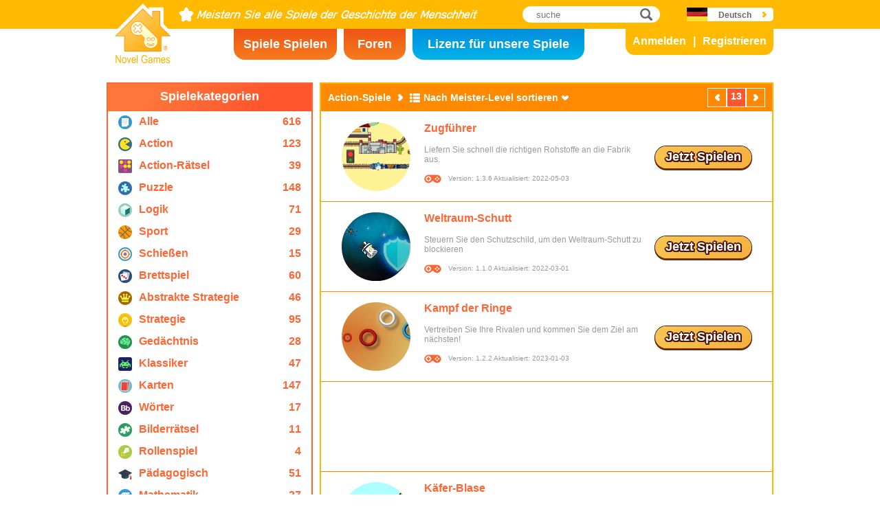

--- FILE ---
content_type: text/html; charset=utf8
request_url: https://www.novelgames.com/de/action-games/sort-mastery-popularity/page-13/
body_size: 4467
content:
<!DOCTYPE html>
<html lang="de">
<head>
<meta charset="utf-8">
<meta name="robots" content="all" />
<title>Action-Spiele | Novel Games</title>
<meta name="viewport" content="width=device-width, initial-scale=1" />
<meta property="og:title" content="Action-Spiele | Novel Games" />
<meta property="og:type" content="website" />
<meta property="og:image" content="https://staticz.novelgames.com/style/default/logo.png" />
<meta property="og:url" content="https://www.novelgames.com/de/action-games/sort-mastery-popularity/page-13/" />
<meta property="og:site_name" content="Novel Games" />
<meta property="og:description" content="Spielen Sie unsere kostenlosen Singleplayer-Spiele. Die Kategorien umfassen unter anderem Action, Schießspiele, Strategie, Puzzle und mehr. Neue Spiele werden jeden Monat hinzugefügt!" />
<meta property="fb:app_id" content="10365647342" />
<meta name="keywords" content="kleine Flashspiele, Flashspiele, kostenlose Flashspiele, kurze Spiele, Freizeitspiele, kindgerechte Spiele, gewaltfreie Spiele, Online-Spiele, Online-Spiel, kostenlose Spiele, kostenloses Spiel, Computerspiele, Spiele, Spiel, Singleplayer-Spiele, Singleplayer" />
<meta name="description" content="Spielen Sie unsere kostenlosen Singleplayer-Spiele. Die Kategorien umfassen unter anderem Action, Schießspiele, Strategie, Puzzle und mehr. Neue Spiele werden jeden Monat hinzugefügt!" />
<meta name="classification" content="Computer Multimedia" />
<meta name="rating" content="Safe For Kids" />
<meta name="copyright" content="2001 - 2026 Novel Games" />
<link rel="canonical" href="https://www.novelgames.com/de/action-games/sort-mastery-popularity/page-13/"/>
<link rel="icon" type="image/vnd.microsoft.icon" sizes="64x64" href="/de/favicon.ico" />
<link rel="apple-touch-icon" type="image/png" sizes="180x180" href="/de/apple-touch-icon.png" />
<link rel="image_src" href="https://staticz.novelgames.com/style/default/logo.png" />
<link rel="stylesheet" media="(min-width:980px)" href="https://staticz.novelgames.com/style/default/common.25.css" type="text/css" />
<link rel="stylesheet" media="(min-width:980px)" href="https://staticz.novelgames.com/style/default/common_g.10.css" type="text/css" />
<link rel="stylesheet" media="(min-width:750px) and (max-width:979px)" href="https://staticz.novelgames.com/style/default/common750.9.css" type="text/css" />
<link rel="stylesheet" media="(min-width:750px) and (max-width:979px)" href="https://staticz.novelgames.com/style/default/common750_g.css" type="text/css" />
<link rel="stylesheet" media="(max-width:749px)" href="https://staticz.novelgames.com/style/default/common320.8.css" type="text/css" />
<link rel="stylesheet" media="(max-width:749px)" href="https://staticz.novelgames.com/style/default/common320_g.css" type="text/css" />
<link rel="stylesheet" media="(min-width:980px)" href="https://staticz.novelgames.com/style/default/categories.5.css" type="text/css" />
<link rel="stylesheet" media="(min-width:980px)" href="https://staticz.novelgames.com/style/default/gamelist.20.css" type="text/css" />
<link rel="stylesheet" media="(min-width:750px) and (max-width:979px)" href="https://staticz.novelgames.com/style/default/categories.5.css" type="text/css" />
<link rel="stylesheet" media="(min-width:750px) and (max-width:979px)" href="https://staticz.novelgames.com/style/default/gamelist750.8.css" type="text/css" />
<link rel="stylesheet" media="(min-width:750px) and (max-width:979px)" href="https://staticz.novelgames.com/style/default/gamelist750_g.css" type="text/css" />
<link rel="stylesheet" media="(max-width:749px)" href="https://staticz.novelgames.com/style/default/categories.5.css" type="text/css" />
<link rel="stylesheet" media="(max-width:749px)" href="https://staticz.novelgames.com/style/default/gamelist320.9.css" type="text/css" />
<link rel="alternate" type="application/rss+xml" title="Meistern Sie alle Spiele der Geschichte der Menschheit | Novel Games" href="https://www.novelgames.com/de/rss/" />
<link rel="alternate" hreflang="en" href="https://www.novelgames.com/en/action-games/sort-mastery-popularity/page-13/" />
<link rel="alternate" hreflang="zh-HK" href="https://www.novelgames.com/zh-HK/action-games/sort-mastery-popularity/page-13/" />
<link rel="alternate" hreflang="zh-TW" href="https://www.novelgames.com/zh-HK/action-games/sort-mastery-popularity/page-13/" />
<link rel="alternate" hreflang="zh-MO" href="https://www.novelgames.com/zh-HK/action-games/sort-mastery-popularity/page-13/" />
<link rel="alternate" hreflang="zh" href="https://www.novelgames.com/zh/action-games/sort-mastery-popularity/page-13/" />
<link rel="alternate" hreflang="es" href="https://www.novelgames.com/es/action-games/sort-mastery-popularity/page-13/" />
<link rel="alternate" hreflang="ja" href="https://www.novelgames.com/ja/action-games/sort-mastery-popularity/page-13/" />
<link rel="alternate" hreflang="pt" href="https://www.novelgames.com/pt/action-games/sort-mastery-popularity/page-13/" />
<link rel="alternate" hreflang="de" href="https://www.novelgames.com/de/action-games/sort-mastery-popularity/page-13/" />
<link rel="alternate" hreflang="ar" href="https://www.novelgames.com/ar/action-games/sort-mastery-popularity/page-13/" />
<link rel="alternate" hreflang="fr" href="https://www.novelgames.com/fr/action-games/sort-mastery-popularity/page-13/" />
<link rel="alternate" hreflang="ru" href="https://www.novelgames.com/ru/action-games/sort-mastery-popularity/page-13/" />
<link rel="alternate" hreflang="ko" href="https://www.novelgames.com/ko/action-games/sort-mastery-popularity/page-13/" />
<link rel="alternate" hreflang="hi" href="https://www.novelgames.com/hi/action-games/sort-mastery-popularity/page-13/" />
<script type="application/ld+json">
{
	"@context" : "http://schema.org",
	"@type" : "Organization",
	"url" : "https://www.novelgames.com",
	"logo" : "https://staticz.novelgames.com/logo.png",
	"contactPoint" : [{
		"@type" : "ContactPoint",
		"telephone" : "+852 27860761",
		"contactType" : "customer service"
	}],
	"sameAs" : [
		"https://www.facebook.com/novelgames",
		"https://www.instagram.com/novel_games",
		"https://twitter.com/Novel_Games",
		"https://www.linkedin.com/company/novel-games-limited"
	]
}
</script>
<script type="application/ld+json">
{
	"@context" : "http://schema.org",
	"@type" : "WebSite",
	"url" : "https://www.novelgames.com",
	"name" : "Novel Games",
	"potentialAction": {
		"@type": "SearchAction",
		"target": "https://www.novelgames.com/search/?s={search_term_string}",
		"query-input": "required name=search_term_string"
	}
}
</script>
<script type="application/ld+json">
{
	"@context" : "http://schema.org",
	"@type" : "BreadcrumbList",
	"itemListElement" : [
		{
			"@type" : "ListItem",
			"position" : 1,
			"item" : {
				"@id" : "https://www.novelgames.com",
				"name" : "Novel Games"
			}
		}
		,{
			"@type" : "ListItem",
			"position" : 2,
			"item" : {
				"@id" : "https://www.novelgames.com/de/games/",
				"name" : "Alle Spiele"			}
		}
		,{
			"@type" : "ListItem",
			"position" : 3,
			"item" : {
				"@id" : "https://www.novelgames.com/de/action-games/sort-mastery-popularity/page-13/",
				"name" : "Action-Spiele"			}
		}
	]
}
</script>
<script type="text/JavaScript" src="https://et.novelgames.com/ads.js?adTagUrl=" defer></script>
<script type="text/JavaScript" src="https://et.novelgames.com/displayEt.js" data-language="de"  defer></script>
<script type="text/JavaScript" src="/de/javascript/common.js" defer></script>
<script type="text/JavaScript" src="/de/javascript/gamelist.js" defer></script>
<script type="text/JavaScript" src="/de/javascript/gameindexpage.js" defer></script>
<!-- Global site tag (gtag.js) - Google Analytics -->
<script async src="https://www.googletagmanager.com/gtag/js?id=G-ZVEKDV2CF7"></script>
<script>
	window.dataLayer = window.dataLayer || [];
	function gtag(){dataLayer.push(arguments);}
	gtag('js', new Date());

	gtag('config', 'G-ZVEKDV2CF7');
</script>
</head>
<body>
<header id="commonHeader">
	<a id="commonLogo" href="https://www.novelgames.com/de/" title="Novel Games">Novel Games</a>
	<div id="commonTagLine">Meistern Sie alle Spiele der Geschichte der Menschheit</div>
	<search>
		<input id="commonSearchInput" type="search" placeholder="suche"/>
		<a id="commonSearchButton" href="https://www.novelgames.com/de/search/" title="suche">suche</a>
	</search>
	<nav>
		<a id="commonTabGames" href="https://www.novelgames.com/de/games/" title="Spiele Spielen">Spiele Spielen</a>
		<a id="commonTabForums" href="https://www.novelgames.com/de/forums/" title="Foren">Foren</a>
		<a id="commonTabLicense" href="https://license.novelgames.com/" title="Lizenz für unsere Spiele">Lizenz für unsere Spiele</a>
	</nav>
	<div id="commonNotLoggedIn">
		<a id="commonLoginButton" href="https://account.novelgames.com/de/?redirect=https%3A%2F%2Fwww.novelgames.com%2Fde%2Faction-games%2Fsort-mastery-popularity%2Fpage-13%2F" title="Anmelden">Anmelden</a>
		<a id="commonRegisterButton" href="https://account.novelgames.com/de/register/?redirect=https%3A%2F%2Fwww.novelgames.com%2Fde%2Faction-games%2Fsort-mastery-popularity%2Fpage-13%2F" title="Registrieren">Registrieren</a>
	</div>
	<div id="commonLoggedIn">
		<a id="commonLoggedInPicture"></a>
		<a id="commonLoggedInName">Name</a>
		<div id="commonLoggedInStars">0 / 2735</div>
		<div id="commonLoggedInCoins">0</div>
		<a id="commonLoggedInNotificationsIcon" title="Notifications">Benachrichtigungen</a>
		<div id="commonLoggedInNotificationsCount">99</div>
	</div>
	<div id="commonAccountPopup">
		<h2>Ihr Konto</h2>
		<a id="commonAccountSettingsButton" href="https://account.novelgames.com/de/?redirect=https%3A%2F%2Fwww.novelgames.com%2Fde%2Faction-games%2Fsort-mastery-popularity%2Fpage-13%2F">Einstellungen</a>
		<a id="commonAccountLogoutButton" href="https://account.novelgames.com/de/members/logout.php">Abmelden</a>
		<div id="commonAccountLoadingIcon"></div>
	</div>
	<div id="commonNotificationsPopup">
		<h2>Benachrichtigungen</h2>
		<div id="commonNotificationsNone">Sie haben keine neuen Benachrichtigungen.</div>
		<div id="commonNotificationsList"></div>
	</div>
	<button type="button" id="commonLanguage" title="Deutsch">Deutsch</button>
	<div id="commonLanguagePopup">
		<h2>Sprache</h2>
		<a id="commonLanguageLink_e" href="https://www.novelgames.com/en/action-games/sort-mastery-popularity/page-13/" title="English">English</a>
		<a id="commonLanguageLink_c" href="https://www.novelgames.com/zh-HK/action-games/sort-mastery-popularity/page-13/" title="繁體中文">繁體中文</a>
		<a id="commonLanguageLink_sc" href="https://www.novelgames.com/zh/action-games/sort-mastery-popularity/page-13/" title="简体中文">简体中文</a>
		<a id="commonLanguageLink_s" href="https://www.novelgames.com/es/action-games/sort-mastery-popularity/page-13/" title="Español">Español</a>
		<a id="commonLanguageLink_j" href="https://www.novelgames.com/ja/action-games/sort-mastery-popularity/page-13/" title="日本語">日本語</a>
		<a id="commonLanguageLink_p" href="https://www.novelgames.com/pt/action-games/sort-mastery-popularity/page-13/" title="Português">Português</a>
		<a id="commonLanguageLink_a" href="https://www.novelgames.com/ar/action-games/sort-mastery-popularity/page-13/" title="العربية">العربية</a>
		<a id="commonLanguageLink_f" href="https://www.novelgames.com/fr/action-games/sort-mastery-popularity/page-13/" title="français">français</a>
		<a id="commonLanguageLink_r" href="https://www.novelgames.com/ru/action-games/sort-mastery-popularity/page-13/" title="Русский">Русский</a>
		<a id="commonLanguageLink_k" href="https://www.novelgames.com/ko/action-games/sort-mastery-popularity/page-13/" title="한국어">한국어</a>
		<a id="commonLanguageLink_i" href="https://www.novelgames.com/hi/action-games/sort-mastery-popularity/page-13/" title="भारतीय">भारतीय</a>
	</div>
	<a id="commonMenuButton" title="Menü">Menü</a>
</header>
<main id="commonMain"><div id="gamelist">
	<section id="gamelistCategories">
		<h2>Spielekategorien</h2>
		<nav id="gamelistCategoriesContent">
			<a class="gamelistCategory categoriesIconAll" href="/de/games/sort-mastery-popularity/" title="Alle Spiele">
				<div class="gamelistCategoryName">Alle</div>
				<div class="gamelistCategoryCount">616</div>
			</a>
			<a class="gamelistCategory categoriesIcon-action" href="/de/action-games/sort-mastery-popularity/" title="Action-Spiele">
				<div class="gamelistCategoryName">Action</div>
				<div class="gamelistCategoryCount">123</div>
			</a>
			<a class="gamelistCategory categoriesIcon-action-puzzle" href="/de/action-puzzle-games/sort-mastery-popularity/" title="Action-Rätselspiele">
				<div class="gamelistCategoryName">Action-Rätsel</div>
				<div class="gamelistCategoryCount">39</div>
			</a>
			<a class="gamelistCategory categoriesIcon-puzzle" href="/de/puzzle-games/sort-mastery-popularity/" title="Geduldsspiele">
				<div class="gamelistCategoryName">Puzzle</div>
				<div class="gamelistCategoryCount">148</div>
			</a>
			<a class="gamelistCategory categoriesIcon-logic" href="/de/logic-games/sort-mastery-popularity/" title="Logikspiele">
				<div class="gamelistCategoryName">Logik</div>
				<div class="gamelistCategoryCount">71</div>
			</a>
			<a class="gamelistCategory categoriesIcon-sports" href="/de/sports-games/sort-mastery-popularity/" title="Sportspiele">
				<div class="gamelistCategoryName">Sport</div>
				<div class="gamelistCategoryCount">29</div>
			</a>
			<a class="gamelistCategory categoriesIcon-shooting" href="/de/shooting-games/sort-mastery-popularity/" title="Shooter-Spiele">
				<div class="gamelistCategoryName">Schießen</div>
				<div class="gamelistCategoryCount">15</div>
			</a>
			<a class="gamelistCategory categoriesIcon-board" href="/de/board-games/sort-mastery-popularity/" title="Brettspiele">
				<div class="gamelistCategoryName">Brettspiel</div>
				<div class="gamelistCategoryCount">60</div>
			</a>
			<a class="gamelistCategory categoriesIcon-abstract-strategy" href="/de/abstract-strategy-games/sort-mastery-popularity/" title="Abstrakte Strategiespiele">
				<div class="gamelistCategoryName">Abstrakte Strategie</div>
				<div class="gamelistCategoryCount">46</div>
			</a>
			<a class="gamelistCategory categoriesIcon-strategy" href="/de/strategy-games/sort-mastery-popularity/" title="Strategiespiele">
				<div class="gamelistCategoryName">Strategie</div>
				<div class="gamelistCategoryCount">95</div>
			</a>
			<a class="gamelistCategory categoriesIcon-memory" href="/de/memory-games/sort-mastery-popularity/" title="Gedächtnisspiele">
				<div class="gamelistCategoryName">Gedächtnis</div>
				<div class="gamelistCategoryCount">28</div>
			</a>
			<a class="gamelistCategory categoriesIcon-classic" href="/de/classic-games/sort-mastery-popularity/" title="Spieleklassiker">
				<div class="gamelistCategoryName">Klassiker</div>
				<div class="gamelistCategoryCount">47</div>
			</a>
			<a class="gamelistCategory categoriesIcon-card" href="/de/card-games/sort-mastery-popularity/" title="Kartenspiele">
				<div class="gamelistCategoryName">Karten</div>
				<div class="gamelistCategoryCount">147</div>
			</a>
			<a class="gamelistCategory categoriesIcon-word" href="/de/word-games/sort-mastery-popularity/" title="Wortspiele">
				<div class="gamelistCategoryName">Wörter</div>
				<div class="gamelistCategoryCount">17</div>
			</a>
			<a class="gamelistCategory categoriesIcon-picture-puzzle" href="/de/picture-puzzle-games/sort-mastery-popularity/" title="Bilderrätselspiele">
				<div class="gamelistCategoryName">Bilderrätsel</div>
				<div class="gamelistCategoryCount">11</div>
			</a>
			<a class="gamelistCategory categoriesIcon-role-playing" href="/de/role-playing-games/sort-mastery-popularity/" title="Rollenspiele">
				<div class="gamelistCategoryName">Rollenspiel</div>
				<div class="gamelistCategoryCount">4</div>
			</a>
			<a class="gamelistCategory categoriesIcon-educational" href="/de/educational-games/sort-mastery-popularity/" title="Lernspiele">
				<div class="gamelistCategoryName">Pädagogisch</div>
				<div class="gamelistCategoryCount">51</div>
			</a>
			<a class="gamelistCategory categoriesIcon-math" href="/de/math-games/sort-mastery-popularity/" title="Mathespiele">
				<div class="gamelistCategoryName">Mathematik</div>
				<div class="gamelistCategoryCount">27</div>
			</a>
			<a class="gamelistCategory categoriesIcon-music" href="/de/music-games/sort-mastery-popularity/" title="Musikspiele">
				<div class="gamelistCategoryName">Musik</div>
				<div class="gamelistCategoryCount">3</div>
			</a>
			<a class="gamelistCategory categoriesIcon-design" href="/de/design-games/sort-mastery-popularity/" title="Kreative Spiele">
				<div class="gamelistCategoryName">Gestalten</div>
				<div class="gamelistCategoryCount">3</div>
			</a>
			<a class="gamelistCategory categoriesIcon-maze" href="/de/maze-games/sort-mastery-popularity/" title="Labyrinthspiele">
				<div class="gamelistCategoryName">Labyrinth</div>
				<div class="gamelistCategoryCount">8</div>
			</a>
			<a class="gamelistCategory categoriesIcon-eyesight" href="/de/eyesight-games/sort-mastery-popularity/" title="Sehtestspiele">
				<div class="gamelistCategoryName">Sehvermögen</div>
				<div class="gamelistCategoryCount">10</div>
			</a>
			<a class="gamelistCategory categoriesIcon-sudoku" href="/de/sudoku-games/sort-mastery-popularity/" title="Sudoku-Spiele">
				<div class="gamelistCategoryName">Sudoku</div>
				<div class="gamelistCategoryCount">15</div>
			</a>
			<a class="gamelistCategory categoriesIcon-quiz" href="/de/quiz-games/sort-mastery-popularity/" title="Quizspiele">
				<div class="gamelistCategoryName">Quiz</div>
				<div class="gamelistCategoryCount">7</div>
			</a>
			<a class="gamelistCategory categoriesIcon-typing" href="/de/typing-games/sort-mastery-popularity/" title="Tastaturspiele">
				<div class="gamelistCategoryName">Tippen</div>
				<div class="gamelistCategoryCount">4</div>
			</a>
			<a class="gamelistCategory categoriesIcon-driving" href="/de/driving-games/sort-mastery-popularity/" title="Fahrspiele">
				<div class="gamelistCategoryName">Fahren</div>
				<div class="gamelistCategoryCount">6</div>
			</a>
			<a class="gamelistCategory categoriesIcon-casino" href="/de/casino-games/sort-mastery-popularity/" title="Casinospiele">
				<div class="gamelistCategoryName">Casino</div>
				<div class="gamelistCategoryCount">4</div>
			</a>
			<a class="gamelistCategory categoriesIconSpGames" href="/de/single-player-games/sort-mastery-popularity/" title="Singleplayer-Spiele">
				<div class="gamelistCategoryName">Ein Spieler</div>
				<div class="gamelistCategoryCount">547</div>
			</a>
			<a class="gamelistCategory categoriesIconMpGames" href="/de/multi-player-games/sort-mastery-popularity/" title="Multiplayer-Spiele">
				<div class="gamelistCategoryName">Mehrere Spieler</div>
				<div class="gamelistCategoryCount">69</div>
			</a>
		</nav>
	</section>
	<span class="commonEt gamelistEtBottomLeftHolder" data-et-slot-name="gameListBottomLeft"></span>
	<ins class="commonEt gamelistEtBottomLeft750Holder" data-et-slot-name="gameListBottomLeft750"></ins>
	<div id="gamelistGames">
		<h2>Action-Spiele</h2>
		<a id="gamelistSort">Nach Meister-Level sortieren</a>
		<div id="gamelistSortPopup">
			<a href="https://www.novelgames.com/de/action-games/">Nach Datum sortieren</a>
			<a href="https://www.novelgames.com/de/action-games/sort-popularity/">Nach Beliebtheit sortieren</a>
			<a href="https://www.novelgames.com/de/action-games/sort-name/">Nach Name sortieren</a>
			<div class="gamelistSortPopup_selected">Nach Meister-Level sortieren</div>
			<a href="https://www.novelgames.com/de/action-games/sort-mastered/">Nach am häufigsten gemeistert sortieren</a>
		</div>
		<div id="gamelistPagesTop">
			<a class="commonPreviousPageNoText" href="https://www.novelgames.com/de/action-games/sort-mastery-popularity/page-12/" title="Zurück" >Zurück</a>
				<div class="commonPage_active">13</div>
				<a class="commonNextPageNoText" href="https://www.novelgames.com/de/action-games/sort-mastery-popularity/page-14/" title="Weiter" >Weiter</a>
		</div>
			<div id="gamelistGamesContents">
				<section class="gamelistGame commonTemplate">
					<a class="gamelistGameIcon" href="" title=""><img src="" width="100" height="100" alt="" /></a>
					<h2 class="gamelistGameName"><a href="" title=""></a></h2>
					<div class="gamelistGameDescriptions"></div>
					<div id="commonGameVersion_" class="commonGameVersion">Version: #[VERSION] Aktualisiert: #[DATE]</div>
					<div id="commonMasteryLevel_" class="commonMasteryLevel">Ihr Meister-Level:</div>
					<div id="commonOnlinePlayersText_" class="commonOnlinePlayersText">Spieler online: ?</div>
					<a class="commonPlayNowButton" href="" title="Jetzt Spielen">Jetzt Spielen</a>
					<div class="commonNewIcon">Neu</div>
					<div class="commonUpdatedIcon">Aktualisiert</div>
				</section>
				<div class="commonEt gamelistGame commonTemplate gamelistEtInFeed" data-et-slot-name="gameListInFeed"></div>
				<div class="commonEt gamelistGame commonTemplate gamelistEtInFeed750" data-et-slot-name="gameListInFeed750"></div>
				<div class="commonEt gamelistGame commonTemplate gamelistEtInFeed320" data-et-slot-name="gameListInFeed320"></div>
		</div>
		<div id="gamelistLoading" style="display:block"></div>
		<div id="gamelistBottom">
		<div id="gamelistPagesBottom">
			<a class="commonPreviousPage" href="https://www.novelgames.com/de/action-games/sort-mastery-popularity/page-12/" title="Zurück" >Zurück</a>
				<a class="commonPage" href="https://www.novelgames.com/de/action-games/sort-mastery-popularity/" title="1">1</a>
				<div class="commonPage_dots">...</div>
				<a class="commonPage" href="https://www.novelgames.com/de/action-games/sort-mastery-popularity/page-11/" title="11">11</a>
				<a class="commonPage" href="https://www.novelgames.com/de/action-games/sort-mastery-popularity/page-12/" title="12">12</a>
				<div class="commonPage_active">13</div>
				<a class="commonPage" href="https://www.novelgames.com/de/action-games/sort-mastery-popularity/page-14/" title="14">14</a>
				<a class="commonPage commonTemplate" href="https://www.novelgames.com/de/action-games/sort-mastery-popularity/page-99/" title="99">99</a>
				<div class="commonPage_active commonTemplate">99</div>
				<div class="commonPage_dots commonTemplate">...</div>
				<a class="commonNextPage" href="https://www.novelgames.com/de/action-games/sort-mastery-popularity/page-14/" title="Weiter" >Weiter</a>
		</div>
			</div>
	</div></div>
</main>
<footer id="commonFooter">
	<a id="commonFooterFacebookIcon" href="https://www.facebook.com/novelgames" title="Facebook">Facebook</a>
	<a id="commonFooterInstagramIcon" href="https://www.instagram.com/novel_games" title="Instagram">Instagram</a>
	<a id="commonFooterTwitterIcon" href="https://twitter.com/Novel_Games" title="Twitter">Twitter</a>
	<a id="commonFooterLinkedInIcon" href="https://www.linkedin.com/company/novel-games-limited" title="LinkedIn">LinkedIn</a>
	<a id="commonFooterRSSIcon" href="https://www.novelgames.com/de/rss/" title="RSS">RSS</a>

	<nav id="commonFooterLinks">
		<a href="https://www.novelgames.com/de/suggestagame/" >Ein Spiel vorschlagen</a><a
		href="https://www.novelgames.com/de/contactus/">Kontakt</a><a
		href="https://www.novelgames.com/de/adreports/" >Melden Sie unangemessene Werbung</a><a
		href="https://www.novelgames.com/de/sitemap/">Seitenübersicht</a><a
		href="https://www.novelgames.com/de/pressreleases/">Pressemitteilungen</a><a
		href="https://www.novelgames.com/de/aboutus/" >Über uns</a><a
		href="https://www.novelgames.com/de/career/" >Stellenangebote</a><a
		href="https://www.novelgames.com/de/privacystatement/">Datenschutzerklärung</a>
	</nav>
	
	<div id="commonCopyright">Urheberrecht &copy; 2001 - 2026 Novel Games Limited. Alle Rechte vorbehalten.</div>
	<div id="commonTrademark">Die aufgeführten Markenzeichen sind Eigentum ihrer jeweiligen Inhaber.</div>
</footer>
</body>
</html>

--- FILE ---
content_type: text/html; charset=utf-8
request_url: https://www.google.com/recaptcha/api2/aframe
body_size: 268
content:
<!DOCTYPE HTML><html><head><meta http-equiv="content-type" content="text/html; charset=UTF-8"></head><body><script nonce="HWJm3ZfBz8X9NirdVJ72gw">/** Anti-fraud and anti-abuse applications only. See google.com/recaptcha */ try{var clients={'sodar':'https://pagead2.googlesyndication.com/pagead/sodar?'};window.addEventListener("message",function(a){try{if(a.source===window.parent){var b=JSON.parse(a.data);var c=clients[b['id']];if(c){var d=document.createElement('img');d.src=c+b['params']+'&rc='+(localStorage.getItem("rc::a")?sessionStorage.getItem("rc::b"):"");window.document.body.appendChild(d);sessionStorage.setItem("rc::e",parseInt(sessionStorage.getItem("rc::e")||0)+1);localStorage.setItem("rc::h",'1768745821046');}}}catch(b){}});window.parent.postMessage("_grecaptcha_ready", "*");}catch(b){}</script></body></html>

--- FILE ---
content_type: text/css;charset=UTF-8
request_url: https://staticz.novelgames.com/style/default/common_g.10.css
body_size: 200
content:
#commonLogo {
	background-image:url(common_g.webp), linear-gradient(white,white), url(common.webp);
}
#commonTagLine {
	width:435px;
	height:0px;
	padding-top:22px;
	overflow:hidden;
	background:url(common_g.webp) no-repeat -82px -1px;
}

#commonTabGames {
	position:absolute;
	left:calc(50% - 300px);
	top:42px;
	width:150px;
	padding-top:12px;
	height:33px;
}
#commonTabForums {
	position:absolute;
	left:calc(50% - 140px);
	top:42px;
	width:90px;
	padding-top:12px;
	height:33px;
}
#commonTabLicense {
	position:absolute;
	left:calc(50% - 40px);
	top:42px;
	width:250px;
	padding-top:12px;
	height:33px;
}
#commonLanguage {
	background-position:110px 6px, 30px 0px, -1px -119px;
}


#commonAccountPopup {
	min-width:190px;
}

#commonAccountSettingsButton,
#commonAccountLogoutButton {
	width:119px;
}

--- FILE ---
content_type: text/css;charset=UTF-8
request_url: https://staticz.novelgames.com/style/default/common750_g.css
body_size: 103
content:
#commonTabGames {
	position:absolute;
	left:calc(50% - 365px);
	top:42px;
	width:150px;
	padding-top:12px;
	height:33px;
}
#commonTabForums {
	position:absolute;
	left:calc(50% - 205px);
	top:42px;
	width:90px;
	padding-top:12px;
	height:33px;
}
#commonTabLicense {
	position:absolute;
	left:calc(50% - 105px);
	top:42px;
	width:180px;
	height:43px;
	padding-top:2px;
}
#commonLanguage {
	background-position:110px 6px, 30px 0px, -1px -119px;
}


#commonAccountPopup {
	min-width:190px;
}

#commonAccountSettingsButton,
#commonAccountLogoutButton {
	width:119px;
}

--- FILE ---
content_type: text/css;charset=UTF-8
request_url: https://staticz.novelgames.com/style/default/gamelist750_g.css
body_size: -59
content:
.categoriesIcon32 > .gamelistCategoryName {
	font-size:12px;
}

#gamelistGames > h2 {
	font-size:12px;
}
#gamelistSort {
	font-size:12px;
}

--- FILE ---
content_type: text/xml;charset=UTF-8
request_url: https://wwws.novelgames.com/en/games/getOnlinePlayers.php?gameIDs=basketball
body_size: 78
content:
<GAMEINFOS>
<GAMEINFO gameID="basketball" noOfPlayers="1" /></GAMEINFOS>